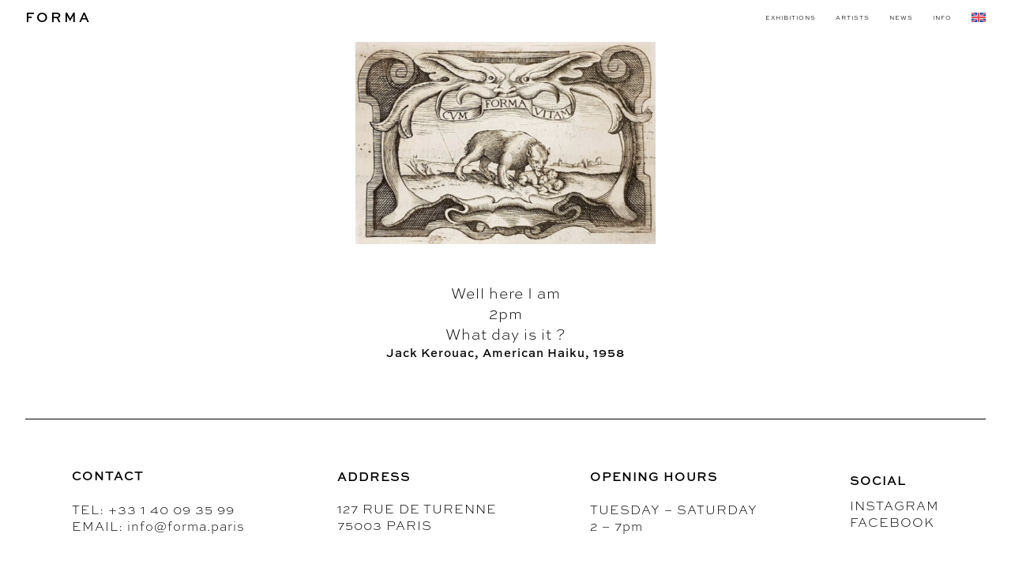

--- FILE ---
content_type: text/css
request_url: https://forma.paris/wp-content/themes/FORMA/CSS/global.css?ver=6.9
body_size: 793
content:
@import url("artiste.css");
@import url("exhibition.css");
@import url("footer.css");
@import url("top-exhib.css");
@import url("frontpage.css");
@import url("caroussel.css");
@import url("transition.css");
@import url("subscribe.css");
@import url("info.css");

* {
  font-family: "sweet-sans-pro", sans-serif;
  font-style: normal;
  letter-spacing: 1px;
  padding: 0;
  margin: 0;
}
.body {
  padding-left: 2.5vw;
  padding-right: 2.5vw;
}
.wpml-ls-statics-footer{
  display:none
}

.insta-feed-container{
  max-width:70%;
  margin:auto;

	
}
.menu-item-language{
	margin:0 !important
}

.menu-item-language .sub-menu {
   opacity:0;


		
}
.menu-item-language:hover .sub-menu {
   opacity:1;
	transition:0.2s;
	transform:translatey(2px)

}

.head_nav {
  max-width: 100%;
  padding-left: 2.5vw;
  padding-right: 2.5vw;
  height: 6vh;
  display: flex;
  background-color: white;
  justify-content: space-between;
  align-items: center;
  margin-bottom: 10px;
  z-index: 100;
  position: sticky;
  top: 20px;
  left: 0;
  top: 0;
  transition: ease 0.5s;
  &--scrolled {
    height: 40px;
  }
}
.logo_nav {
  font-weight: 700;
  letter-spacing: 3px;
  font-size: 1.35vw;
  font-optical-sizing: auto;
}
.ul_menu {
  display: flex;
  align-items: center;
  justify-content: space-between;
}
.li_menu {
  color: rgb(0, 0, 0);
  margin-right: 25px;
  list-style-type: none;
  text-decoration: none;
  font-size: 0.6vw;
  font-weight: 500;
  letter-spacing: 1px;
}
.menu-item-language{
	 align-items: unset !important;
}
.link_menu {
  color: rgb(0, 0, 0);
  text-decoration: none;
}
.link_menu:hover {
  color: pink;
  transition: 0.3s;
}
.has-medium-font-size {
  margin-bottom: 10px;
}
.metaslider {
  height: 80vh;
  margin-bottom: 4%;
  overflow: hidden;
}
.metaslider img {
  min-height: 100%;
  width: auto;
}
.fancybox-toolbar {
  background-color: rgb(0, 0, 0);
}
.forma-wp-separator{
  border-top: 1px solid !important;
	margin-top:6%;
}

/* menu burger */

.burger-menu {
  display: none;
  flex-direction: column;
  justify-content: space-between;
  width: 20px;
  height: 10px;
  cursor: pointer;
  z-index: 200;
}
.burger-menu .bar {
  width: 100%;
  height: 3px;
  background-color: black;
  transition: 0.3s;
}
.menu_head_nav {
  display: flex;
}
.nav-menu.open .bar:nth-child(1) {
  transform: rotate(45deg) translate(5px, 5px);
}
.nav-menu.open .bar:nth-child(2) {
  opacity: 0;
}
.burger-menu .bar:nth-child(3) {
  display: none;
}
.nav-menu.open .bar:nth-child(3) {
  transform: rotate(-45deg) translate(5px, -5px);
}
a{
	color:black;
	text-decoration:none
}
a:hover{
	color:pink !important
}
@media (max-width: 1668px){
	.li_menu {
  color: rgb(0, 0, 0);
  margin-right: 25px;
  list-style-type: none;
  text-decoration: none;
  font-size: 0.8vw;
  font-weight: 500;
  letter-spacing: 1px;
}
}
@media (max-width: 768px) {
	.body {
  padding-left: 2.5vw;
  padding-right: 2.5vw;
  max-width: 100% !important;
  overflow: hidden;
}
  .logo_nav {
    font-weight: 700;
    letter-spacing: 3px;
    font-size: 5.35vw;
    font-optical-sizing: auto;
  }
  .burger-menu {
    display: flex;
  }
  .menu_head_nav {
    display: none;
  }
  .menu_head_nav.open {
    display: flex;
    flex-direction: column;
    position: absolute;
    top: 6vh;
    left: 0;
    width: 100%;
    height: 100vh;
    background-color: white;
    z-index: 150;
  }
  .ul_menu {
    flex-direction: column;
    align-items: start;
    justify-content: center;
    text-align: left;
    padding-left: 8px;
    margin-top: 5%;
    height: 100%;
  }
  .li_menu {
    font-size: 2.2rem;
    font-weight: 500;
  }
  body.menu-open {
    overflow: hidden;
  }
}


--- FILE ---
content_type: text/css
request_url: https://forma.paris/wp-content/themes/FORMA/CSS/artiste.css
body_size: 586
content:
/* General Styles */

.title_archive_artiste {
  margin-top: 4%;
  margin-bottom: 5%;
  font-size: 2.5rem;
  font-weight: 650;
}




.container_post_archive_artiste {
  width: 100%;
  display: grid;
  grid-template-columns: repeat(3, 1fr);
  gap: 2%;
  box-sizing: border-box;
  padding: 0 1%;
  row-gap: 2vw;
}

.link_post_archive_artiste {
  display: flex;
  flex-direction: column;
  justify-content: center;
  width: 100%;
  text-decoration: none;
}

.img_archive_artiste {
  width: 100%;
  height: auto;
}

.title_post_archive_artiste {
  color: black;
  font-weight: 500;
  text-align: center;
  font-size: 1.2vw;
  margin-top: 1.7%;
}

.container-post-artist {
  margin-top: 3%;
}

.container-info-artiste p {
  padding: 0;
  font-size: 0.85vw;

}

.title-post-artist {
  font-size: 2vw;
  font-weight: 800;
  margin-bottom: 1% !important;
}

.artist-date {
  padding: 0;
  font-size: 0.85vw;

}

.artiste-exibition-container-link {
  padding: 0;
  font-size: 0.85vw;
  margin-top: 3% !important;
}
.artiste-exibition-container-link a:hover {
color: pink;
}
.artiste-exibition-container-link a {
transition:0.2s
}
.artiste-exibition-container-link a {
  color: black;
	font-weight:700 !important;
  text-decoration: none;
}
.artiste-exibition-container-link> *:first-child{
	margin-bottom:1%;
	font-weight:500 !important
}
.container-img-artiste {
  width: 100%;
  display: flex;
  flex-wrap: wrap;
  margin-top: 2%;
}

.img-single-container {
  width: 22%;
  margin-right: 2.8%;
  display: flex;
  flex-direction: column;
  align-items: center;
  margin-bottom: 3%;
}

.img-single-container img {
  width: 100%;
  height: auto;
  cursor: zoom-in;
}

.info-img-artiste-container {
  display: flex;
  flex-direction: column;
  align-items: center;
  justify-content: flex-start;
}

.info-img-artiste-container p {
  padding: 0;
  font-size: 0.55vw;
  background: #fff;
  color: black;
  margin: 0;
}

.image-artiste-title {
  font-size: 0.75vw !important;
  margin-bottom: 10px !important;
  margin-top: 8% !important;
  text-transform: uppercase;
 text-align:center;
  
}
.date-of-artwork{
   font-size:0.75vw !important
}
.artiste-country{

}
.description{
	font-size:0.75vw !important;
	text-align:center
}
.courtesy {
  font-size:0.75vw !important;
  min-height: 2vh;
  max-height: 2vh;
  text-align:center;
}
.caption{
	  font-size:0.75vw !important;
  min-height: 2vh;
  max-height: 2vh;
  text-align:center;
}

/* Media Queries */


@media (max-width: 759px) {
  .container_post_archive_artiste {
    grid-template-columns: repeat(2, 1fr);
  }
  .image-artiste-title {
    font-size: 0.9rem !important;
    margin-bottom: 20px !important;
    margin-top: 8% !important;
  }
	.title_post_archive_artiste {
  color: black;
  font-weight: 500;
  text-align: center;
  font-size: 1rem;
  margin-top: 1.7%;
}
  .title-post-artist {
    font-size: 2.3rem;
    font-weight: 800;
    margin-bottom: 1% !important;
  }
  .artist-date {
    padding: 0;
    font-size: 1.3rem !important;
    font-weight: 700;
  }
  .artiste-country {
    font-size: 1.3rem !important;
  }
  .artiste-exibition-container-link p {
    padding: 0;
    font-size: 1.3rem !important;
    margin-top: 1% !important;
  }
  .info-img-artiste-container p {
    padding: 0;
    font-size: 0.9rem;
    background: #fff;
    color: black;
    margin: 0;
  }
}

@media (max-width: 480px) {
  .container_post_archive_artiste {
    grid-template-columns: 1fr;
  }

  .img-single-container {
    width: 100%;
    margin-right: 0;
  }
}


--- FILE ---
content_type: text/css
request_url: https://forma.paris/wp-content/themes/FORMA/CSS/exhibition.css
body_size: 1496
content:
@import url("footer.css");

/* General Styles */
.last_exhibition_container {
  width: 100%;
  display: flex;
  flex-direction: row;
}

.title_archive_exhibition {
  font-size: 2.55rem;
  font-weight: 850;
  margin-top: 4%;
  margin-bottom: 5%;
}

.title_past_exhib_archive {
  margin-bottom: 3vw;
  font-size: 1.06vw;
  font-weight: 720;
  letter-spacing: 0px;
}

.container_post_archive_exhibition {
  width: 100%;
  display: grid;
  grid-template-columns: repeat(3, 1fr);
  grid-gap: 2vw;
  row-gap: 1.5vw;
}

.link_post_archive_exhibition {
  display: flex;
  flex-direction: column;
  align-items: start;
  justify-content: space-between; 
  text-decoration: none;
  height: 100%;
  box-sizing: border-box;
  background: white; 
  overflow: hidden; 
	margin-top: 1.5%;
}

.link_post_archive_exhibition p {
  margin-top: 1.5%;
  font-weight: 400;
}

.img_archive_exhibition {
  width: 100%;
  height: auto;
  max-height: 30.5vh;
  margin-bottom: 0.5%;
}

.title_post_archive_exhibition {
  color: black;
  text-underline-offset: none;
  font-weight: 400;
  text-align: left;
  display: block;
  flex-direction: start;
  margin-bottom: 0%;
  font-size: 1.05vw;
  letter-spacing: 0;
  width: 80%;
  white-space: nowrap;
  overflow: hidden;
  text-overflow: ellipsis;
}

.date_post_exhibition {
  text-decoration: none;
  color: black;
  font-weight: 200;
  margin-top: 0;
  margin-bottom: 0;
}

/* POST EXHIBITIONS */
.head-exhibition-post {
  max-width: 100%;
  min-width: 100%;
  height: 77vh;
  display: flex;
  align-items: start;
  overflow: hidden;
  margin-bottom: 7%;
  margin-top:5%
}

.title-post-exhibition {
  padding-top: 5%;
  max-width: 50%;
  min-width: 50%;
  height: 100%;
}

.title-post-exhibition h2 {
  font-size: 200px !important;
  text-align: center;
  margin-top: O;
  margin-bottom: 3%;
  font-weight: 850;
}

.date-post-exhibition {
  margin-bottom: 3% !important;
  font-size:2rem
}

.img-post-exhibition {
  margin: 0;
  padding: 0;
  height: auto;
  min-width: 50%;
  display:flex;
  justify-content:center;
}

.img-post-exhibition img {
  margin: 0;
  padding: 0;
  height: auto !important;
  width: auto !important;
  bottom:0;


	
}

.list-artist-exhibition-post {
  width: 80%;
  text-align: center;
  line-height: 2rem;
  font-size: 0.9vw !important;
}

.list-artist-exhibition-post a {
  text-decoration: none;
  color: black;
  font-size: 0.9vw;
  letter-spacing: 3px;
}

.list-artist-exhibition-post a:hover {
  text-decoration: none;
  color: pink;
  font-size: 0.9vw;
  letter-spacing: 3px;
}
.container-text-exhib{
	width:100%;
	margin-bottom:5%;
	display:flex;
	align-items:start;
    justify-content:space-around
	
}
.title-information-text-exhib{
	font-size:1.5rem;
	font-weight:700 !important;
	margin-bottom:2% !important;
}
.container-text-exhib figure{
	width:100%;
	display:flex;
	justify-content:end
	
}
.stack-information-texte-exhib{
	max-width:50% !important;
	height:auto
	
}
.container-text-exhib img{
	width:85%;
	height:auto
}
.container_exhib_plan {
  width: 100%% !important;
  margin-bottom: 6%;
	display:flex;
	justify-content:center
}

.container_exhib_plan figure{
	max-width:45vw !important;
	display:flex;
	justify-content:center
}
.container_exhib_plan img {
  min-width: 40vw !important;
  max-width:40vw !important;
  height: auto;
}
.floor-plan{
  font-size:1.5rem;
  font-weight:700;
  margin-bottom:5%
	  
}
.floor-plan a {
  font-weight:400;  
}
.floor-plan a:hover {
  font-weight:400;  
  color:pink !important
}
.colonne-text-exhib{
	margin-bottom:5%
}
.text-for-exhib{
	  font-size:1.5rem;
  font-weight:700;
  margin-bottom:1%
}
.paragraphe-texte-exhib{
	margin-bottom:5%
}
.auteur-text-exhib{
	position: absolute !important; 
	bottom: 0 !important; 
	right: 0 !important;.
}
.troisième-colonne-text-exhib{
	position:relative
}
.photos-exhib{
  font-size:1.5rem;
  font-weight:700;
  margin-bottom:5% !important;
  margin-top:5% !important;

}
.photos-exhib strong{
  margin-bottom:5% !important;

}

.exhib_all-galleries-container {
  display: flex;
  flex-wrap: wrap;
  justify-content: space-between;
  margin: -15px;
  margin-top: 3%;
}

.exhib_gallery-container {
  display: flex;
  flex-wrap: wrap;
  width: 100%;
  margin-bottom: 25px;
}

.exhib_img-single-container {
  flex: 1 1 calc(30% - 30px);
  box-sizing: border-box;
  margin: 15px;
  overflow: hidden;
  position: relative;
}

.exhib_img-wrapper {
  width: 100%;
  height: 30vh;
  display: flex;
  justify-content: center;
  align-items: center;
}

.exhib_img-wrapper img {
  max-width: 100%;
  max-height: 100%;
  object-fit: contain;
}

.exhib_img-single-container.exhib_empty {
  visibility: hidden;
}
/* Specifique Style */
.Haniwa-title-h2{
	font-family: "Lemon Milk"!important;
font-size:2rem;		
	font-weight:800;

}
.crowne-title-h2{
	font-family: "BEBASKAI"!important;
}
.block-mediteranée{
	display:flex;
	align-items:center
}
.la-mediteranée{
		font-family: "BEBASKAI"!important;
	height:100%;
	align-items:center;
	font-size:1.2rem
}
.space-block-interview{
	margin-bottom:2%;
}
.read-more:hover{
	color:pink;
	transition:0.2s;

}
/* plan gallery */

.plan-gallery-exhib{
	max-width:100% !important;
	display:flex !important;
	flex-wrap:none !important;
	
	
}
.plan-gallery-exhib .exhib_img-single-container{
	width:50% !important;
	flex:none !important;
	
}
.plan-gallery-exhib .exhib_img-wrapper{
	height:45vh !important
}

/* Media Queries */
@media (max-width: 1700px){
	.img-post-exhibition {
  margin: 0;
  padding: 0;
  height: 100%;
  min-width: 50%;
  display:flex;
  justify-content:center;
}
		.img-post-exhibition img {
  margin: 0;
  padding: 0;
  height:100% !important;
  width: auto !important;
}
}

@media (max-width: 768px) {
  .head-exhibition-post {
    display: flex;
    flex-direction: column;
	  height:auto
  }
		.container_exhib_plan figure{
	max-width:90vw !important;
	display:flex;
	justify-content:center
}
.container_exhib_plan img {
  min-width: 90vw !important;
  max-width:90vw !important;
  height: auto;
}
  .title-post-exhibition {
    display: flex;
    flex-direction: column !important;
    padding: 0;
    height: auto;
    max-width: 100%;
    min-width: 100%;
    height: 100%;
  }
  .title-post-exhibition h2 {
    font-size: 2rem;
	  margin-top:0;
  }
  .title_post_archive_exhibition {
    color: black;
    text-underline-offset: none;
    font-weight: 400;
    text-align: center;
    display: flex;
    flex-direction: start;
    margin-bottom: 0%;
    font-size: 1rem;
    letter-spacing: 0;
  }
	.list-artist-exhibition-post {
  width: 80%;
  text-align: center;
  line-height: 2rem;
  font-size: 0.9vw !important;
}
  .list-artist-exhibition-post a {
    text-decoration: none;
    color: black;
    font-size: 1rem;
    letter-spacing: 3px;
  }
	.list-artist-exhibition-post a:hover {
  text-decoration: none;
  color: pink;
  font-size: 1rem;
  letter-spacing: 0px;
}

 

  .container_exhib_plan {
    display: flex;
    flex-direction: column;
  }

  .exhib_img-single-container {
    flex: 1 1 calc(45% - 30px);
  }

  .container_post_archive_exhibition {
    grid-template-columns: repeat(2, 1fr);
  }
  .date-post-exhibition {
    font-size: 1.5rem !important;
  }
}

@media (max-width: 480px) {
  .exhib_img-single-container {
    flex: 1 1 100%;
  }
	.Haniwa-title-h2{
	font-family: "Lemon Milk"!important;
		font-weight:800
}
		.list-artist-exhibition-post {
  width: 100%;

  line-height: 2rem;
  font-size: 1rem !important;
}
	.container_exhib_plan figure{
	max-width:90vw !important;
	display:flex;
	justify-content:center
}
.container_exhib_plan img {
  min-width: 90vw !important;
  max-width:90vw !important;
  height: auto;
}
  .container_post_archive_exhibition {
    grid-template-columns: 1fr;
    grid-gap: 0;
  }

  .img_archive_exhibition {
	  max-height: none;

    .list-artist-exhibition-post a {
      font-size: 3vw;
    }

    .list-artist-exhibition-post a:hover {
      text-decoration: none;
      color: pink;
      font-size: 3vw;
      letter-spacing: 3px;
    }
  }
}



--- FILE ---
content_type: text/css
request_url: https://forma.paris/wp-content/themes/FORMA/CSS/footer.css
body_size: 57
content:
.container_footer_info {
  width: 100%;
  margin-bottom: 3%;
  display: flex;
  justify-content: center;
  align-items: center;
}
.first_block_footer {
  display: flex;
  flex-direction: column;
  margin-right: 4%;
  list-style: none;
}
.first_block_footer li{
   
    font-weight: 400;
    font-size: 0.9rem;
}
.second_block_footer {
  display: flex;
  flex-direction: column;
  list-style: none;
}
.second_block_footer li{

    font-weight: 400;
    font-size: 0.9rem;
}
.logo_footer_img{
    transform:translateX(-85px);
    width:2vw;
    height:auto;
}






@media (max-width: 768px){
    .container_footer_info{
        display: flex;
        flex-direction: column;
        align-items: flex-start;
        margin-left: 3%;
		margin-bottom: 0%;
    }
    .logo_footer_img{
        width:10vw;
        height:auto;
        transform:translateX(0);
    }
}

--- FILE ---
content_type: text/css
request_url: https://forma.paris/wp-content/themes/FORMA/CSS/top-exhib.css
body_size: 123
content:
.container_lead_exhibition {
  display: flex;
  width: 100%;
  height: 86.5vh;
  max-height: 85.5vh;
  flex-direction: row;
  margin-bottom: 12%;
}

.title-top-exhib {
  font-weight: 800;
  font-size: 1vw;
  margin-bottom: 5vh;
}

.latest-exhib {
  width: 68%;
}

.latest-container-img {
  display: flex;
  flex-direction: column;
  width: auto;
  max-width: 96%;
  height: 86%;
  overflow: hidden;
}

.latest-img {
  width: auto;
  height: 100%;
}

.latest-title-img {
  font-size: 1vw;
  margin-top: 1vw;
  margin-bottom: 0;
}

.latest-description {
  margin-top: 0;
  font-size: 0.9vw;
}

.past-exhib {
  width: 32%;
}

.past-container-img {
  display: flex;
  flex-direction: column;
  width: auto;
  max-width: 100%;
  height: 86%;
  overflow: hidden;
}

.past-img {
  width: auto;
  height: 100%;
}

/* Media Query */

@media (max-width: 768px) {
  .container_lead_exhibition {
    flex-direction: column;
    height: auto;
  }

  .title-top-exhib {
    font-size: 1rem;
    margin-bottom: 3vh;
    margin-top: 10%;
  }

  .latest-exhib,
  .past-exhib {
    width: 100%;
  }

  .latest-container-img,
  .past-container-img {
    max-width: 100%;
  }

  .latest-img,
  .past-img {
    width: 100%;
    height: auto;
  }

  .latest-title-img,
  .latest-description {
    font-size: 1.5rem;
  }
}


--- FILE ---
content_type: text/css
request_url: https://forma.paris/wp-content/themes/FORMA/CSS/frontpage.css
body_size: 221
content:
.container-frontpage-artiste {
  max-width: 100%;
  width: 100%;
  display: grid;
  grid-template-columns: repeat(auto-fit, minmax(580px, 1fr));
  grid-gap: 2%;
  row-gap: 1vw;
}
.front-link_post_archive_artiste {
  display: flex;
  flex-direction: column;
  justify-content: center;
  width: 100%;
  text-decoration: none;
  margin-top: 3%;
}
.front-img_archive_artiste {
  min-width: 100%;
  width: auto;
  height: auto;
}

.front-title_post_archive_artiste {
  color: black;
  text-underline-offset: none;
  font-weight: 500;
  text-align: center;
  font-size: 1vw;
  margin-top: 1%;
}
.exhibition-title-h2 {
  font-size: 1.6vw;
  font-weight: 900;
  margin-bottom:3%;

}
.exhibition-title-h2 a{
	  text-decoration:none;
  color:black
}
.exhibition-title-h2 a:hover{
	color:pink;
	transition:0.2s
}
.artiste-title-h2 {
  font-size: 1.6vw;
  font-weight: 900;
  margin-bottom: 1% !important;
}

/* Media queries */
@media (max-width: 1500px) {
  .container-frontpage-artiste {
    grid-template-columns: repeat(auto-fit, minmax(400px, 1fr)) !important; 
  }
}

@media (max-width: 668px) {
  .container-frontpage-artiste {
    grid-template-columns: repeat(auto-fit, minmax(100%, 1fr));
  
  }
  .front-link_post_archive_artiste {
    margin-top: 2%;
    width: 100%;
  }
  .front-img_archive_artiste {
    width: 100%;
    height: auto;
    margin-bottom: 0;
  }
  .front-title_post_archive_artiste {
    font-size: 1rem;
    margin-top: 2%;
  }
  .artiste-title-h2 {
    font-size: 2rem;
    margin-top: 450px;
  }
  .exhibition-title-h2 {
    font-size: 2rem;
  }


}









--- FILE ---
content_type: text/css
request_url: https://forma.paris/wp-content/themes/FORMA/CSS/caroussel.css
body_size: 582
content:
.slider-home-container {
  position: relative;
  width: 100%;
  height: 79vh;
  margin: auto;
  overflow: hidden;
  margin-bottom: 5.5%;
}

.slider-home {
  display: flex;
  height: 100%;
  min-width: 100%;
  transition: transform 0.5s ease-in-out;
}

.slide-post-block {
  min-width: 100%;
  width: 100%;
  box-sizing: border-box;
  text-align: center;
  min-height: 100%;
  position: relative;
  transition: 0.3s;
}

.info-slider {
font-size: 1.5em;
position: absolute;
z-index: 10;
bottom: 2%;
right: 0;
margin-right: 3%;
width: 69%;
}
.title-slide {
  font-size: 2vw;
  font-weight: 800;
  letter-spacing: 10px;
  margin-bottom: 0;
	text-align: right;
}
.img-slide-home {
  position: absolute;
  top: 50%;
  left: 50%;
  transform: translate(-50%, -50%);
  min-width: 100%;
  min-height: 100%;
  width: 100%;
  height: auto;
}

button.prev,
button.next {
  position: absolute;
  top: 50%;
  transform: translateY(-50%);
  background-color: rgba(255, 255, 255, 0);
  color: white;
  border: none;
  cursor: pointer;
  z-index: 1;
  height: 100%;
  width: 9%;
}
.img-button {
  width: 55%;
  height: auto;
}

button.prev {
  left: 0px;
}
.img-prev {
  transform: translateX(-20%);
  opacity: 0;
}

button.next {
  right: 0px;
}
.img-next {
  transform: translateX(20%);
  opacity: 0;
}
button.prev:hover .img-prev {
  opacity: 1;
}

button.next:hover .img-next {
  opacity: 1;
}
.prev-hover .slider-home .slide-post-block {
  transform: translateX(6%);
  transition: 0.3s;
}

.next-hover .slider-home .slide-post-block {
  transform: translateX(-6%);
  transition: 0.3s;
}
.date-slide {
  margin-top: 0;
  font-weight: 400;
  text-align: right;
 margin-right:10px
}

/* Media queries */

@media (max-width: 768px) {
  .slider-home-container {
    position: relative;
    width: 100%;
    height: 35vh;
    margin: auto;
    overflow: hidden;
    margin-bottom: 10.5%;
  }

  .slider-home {
    display: flex;
    min-height: 100%;
    height: auto;
    min-width: 100%;
    transition: transform 0.5s ease-in-out;
  }

  .slide-post-block {
    min-width: 100%;
    width: 100%;
    height: auto;
    box-sizing: border-box;
    text-align: center;
    min-height: auto;
    position: relative;
    transition: 0.3s;
  }

  .info-slider {
    margin: 0 0 10px;
    font-size: 1.5em;
    position: absolute;
    z-index: 10;
    bottom: 2%;
    right: 0;
    margin-right: 3%;
  }
  .title-slide {
    font-size: 2vw;
    font-weight: 800;
    letter-spacing: 6px;
    margin-bottom: 0;
  }
  .img-slide-home {
  position: absolute;
    top: 50%;
    left: 50%;
    transform: translate(-50%, -50%);
    min-width: 100%;
    min-height: 100%;
    width: 100%;
    height: 100%;
    object-fit: cover; 
  }

  button.prev,
  button.next {
    position: absolute;
    top: 50%;
    transform: translateY(-50%);
    background-color: rgba(255, 255, 255, 0);
    color: white;
    border: none;
    cursor: pointer;
    z-index: 1;
    height: 100%;
    width: 9%;
  }
  .img-button {
    width: 55%;
    height: auto;
  }

  button.prev {
    left: 0px;
  }
  .img-prev {
    transform: translateX(-20%);
    opacity: 0;
  }

  button.next {
    right: 0px;
  }
  .img-next {
    transform: translateX(20%);
    opacity: 0;
  }
  button.prev:hover .img-prev {
    opacity: 1;
  }

  button.next:hover .img-next {
    opacity: 1;
  }
  .prev-hover .slider-home .slide-post-block {
    transform: translateX(6%);
    transition: 0.3s;
  }

  .next-hover .slider-home .slide-post-block {
    transform: translateX(-6%);
    transition: 0.3s;
  }
  .date-slide {
    margin-top: 0;
    font-size: 3.5vw;
    font-weight: 400;
    text-align: right;
	margin-right:6px;
  }

}


--- FILE ---
content_type: text/css
request_url: https://forma.paris/wp-content/themes/FORMA/CSS/transition.css
body_size: 22
content:
.loader {
  display: none;
  position: fixed;
  left: 0;
  top: 0;
  width: 100%;
  height: 100%;
  background-color: rgb(255, 255, 255);
  z-index: 9999;
  text-align: center;
  align-items: center;
  justify-content: center;
  opacity: 0;
  transition: opacity 0s ease-out;
}
.loader.visible {
  display: flex;
  opacity: 1;
}
.container_img_loader {
  overflow: hidden;
  width: 3.5vw;
}

.loader img {
  min-width: 100%;
  height: auto;
  animation: slideDown 0.2s ease-out forwards;
}
@keyframes slideDown {
  from {
    transform: translateY(100%);
  }
  to {
    transform: translateY(0);
  }
}

@media (max-width: 768px) {
  .container_img_loader {
    overflow: hidden;
    width: 10.5vw;
  }
}


--- FILE ---
content_type: text/css
request_url: https://forma.paris/wp-content/themes/FORMA/CSS/subscribe.css
body_size: 209
content:
.subscribe-section {
  text-align: center;
  margin: 40px 0;
  padding: 20px;
}
.subscribe-section h2 {
  font-size: 2rem;
  margin-bottom: 20px;
}
.subscribe-container {
  display: inline-flex;
  align-items: center;
}
#subscribe-btn {
  padding: 10px 20px;
  font-size: 16px;
  color: #000000;
  background-color: #ffffff;
  border: solid black 2px;
  cursor: pointer;
  transition: background-color 0.5s ease;
}
#subscribe-form {
  display: flex;
  align-items: flex-end;
  transition: width 0.7s ease;
  overflow: hidden;
  width: 0;
}
#subscribe-form.show {
  width: 60vw !important;
}
#subscribe-form input[type="email"] {
  padding: 10px;
  font-size: 22px;
  color: rgb(0, 0, 0);
  border: none;
  border-bottom: solid 2px black;
  margin-right: 10px;
  flex: 1;
  outline: none;
}
#subscribe-form button[type="submit"] {
  padding: 10px 30px;
  font-size: 16px;
  color: #000000;
  background-color: #ffffff;
  border: solid 2px black;
  cursor: pointer;
  left: 0;
}
#subscribe-btn.hide {
  display: none;
}

/* Media Query */

@media (max-width: 768px) {
	.subscribe-section {
  text-align: center;
  margin:  0;
  padding: 20px;
}
  #subscribe-form {
    display: flex;
    flex-direction: column;
    align-items: center;
  }
  #subscribe-form button[type="submit"] {
    padding: 10px 30px;
    margin-top: 3%;
    font-size: 16px;
    color: #000000;
    background-color: #ffffff;
    border: solid 2px black;
    cursor: pointer;
    left: 0;
  }
  #subscribe-form input[type="email"] {
    font-size: 22px;
    color: rgb(0, 0, 0);
    border: none;
    border-bottom: solid 2px black;
    flex: 1;
    outline: none;
    text-align: center;
  }
}


--- FILE ---
content_type: text/css
request_url: https://forma.paris/wp-content/themes/FORMA/CSS/info.css
body_size: 205
content:
.cover-img-info{
width: 99vw;

overflow: hidden;
margin-left: -2vw;
display: flex;
justify-content: center;
}
.cover-img-info img{
width: 30%;
max-height: auto !important;
	min-height:auto


}
.box_haiku_info{
    width: 100%;
    margin-top: 4%;
    font-size: 1.2rem;

}
.box_haiku_info p{
    margin: 0 !important;
}
.forma-info-container{
	width:100%;
	justify-content:space-around;
	margin-top:5%

}
.block-info-forma-container{
	flex-direction:column
}
.title-info-forma{
	margin-bottom:10% !important;
}
.block-info-forma-container a {
	text-decoration:none;
	color:black;
}
.block-info-forma-container a:hover {
	text-decoration:none;
	color:black;
	color: pink;
	transition:0.2s;
}
/* media query */

@media (max-width: 768px) {

    .cover-img-info {
        width: 100vw; 
        height: auto; 
        margin-left: 0; 
    }

    .cover-img-info img {
        width: 100%; 
        height: auto; 
        transform: translateY(0); 
    }

    .box_haiku_info {
        margin-top: 0; 
        font-size: 1rem; 
        padding: 5%; 
    }

    .box_haiku_info p {
        margin: 0 !important;
    }
	
	.forma-info-container{
	width:100%;
	display:flex;
	flex-direction:column;	
    justify-content:center;	
	align-items:start;
    margin-left:auto;
	margin-right:auto;	
	margin-top:5%

}
}



--- FILE ---
content_type: text/javascript
request_url: https://forma.paris/wp-content/themes/FORMA/JS/script.js?ver=6.9
body_size: 1589
content:
// Animation Menu Navigation

function initScrollTrigger() {
  const showAnim = gsap
    .from(".head_nav", {
      yPercent: -100,
      paused: true,
      duration: 0.2,
    })
    .progress(1);

  ScrollTrigger.create({
    start: "top top",
    end: "max",
    delay: 6.5,
    onUpdate: (self) => {
      const hasVerticalScroll =
        document.documentElement.scrollHeight > window.innerHeight;
      if (self.direction === -1 && hasVerticalScroll) {
        setTimeout(() => {
          showAnim.play();
        }, 0);
      } else if (self.direction === 1 && hasVerticalScroll) {
        setTimeout(() => {
          showAnim.reverse();
        }, 50);
      }
    },
  });
}


// Slider Home 


document.addEventListener("DOMContentLoaded", initScrollTrigger);
document.addEventListener("DOMContentLoaded", function () {
  const slides = document.querySelectorAll(".slide-post-block");
  const slider = document.querySelector(".slider-home");
  const prevButton = document.querySelector(".prev");
  const nextButton = document.querySelector(".next");
  let index = 1;
  const firstClone = slides[0].cloneNode(true);
  const lastClone = slides[slides.length - 1].cloneNode(true);
  firstClone.id = "first-clone";
  lastClone.id = "last-clone";

  slider.appendChild(firstClone);
  slider.insertBefore(lastClone, slides[0]);

  const allSlides = document.querySelectorAll(".slide-post-block");
  const totalSlides = allSlides.length;
  slider.style.transition = "none";
  slider.style.transform = `translateX(-${index * 100}%)`;
  setTimeout(() => {
    slider.style.transition = "transform 0.7s ease-in-out";
  }, 100);

  function showSlide(i) {
    slider.style.transform = `translateX(${-i * 100}%)`;
  }

  prevButton.addEventListener("click", function () {
    if (index <= 0) {
      slider.style.transition = "none";
      index = totalSlides - 2;
      slider.style.transform = `translateX(${-index * 100}%)`;
      setTimeout(() => {
        slider.style.transition = "transform 0.7s ease-in-out";
        index--;
        showSlide(index);
      }, 100);
    } else {
      index--;
      showSlide(index);
    }
  });

  nextButton.addEventListener("click", function () {
    if (index >= totalSlides - 1) {
      slider.style.transition = "none";
      index = 1;
      slider.style.transform = `translateX(-100%)`;
      setTimeout(() => {
        slider.style.transition = "transform 0.7s ease-in-out";
        index++;
        showSlide(index);
      }, 100);
    } else {
      index++;
      showSlide(index);
    }
  });

  slider.addEventListener("transitionend", () => {
    if (allSlides[index].id === "first-clone") {
      slider.style.transition = "none";
      index = 1;
      slider.style.transform = `translateX(-100%)`;
      setTimeout(() => {
        slider.style.transition = "transform 0.7s ease-in-out";
      }, 100);
    }

    if (allSlides[index].id === "last-clone") {
      slider.style.transition = "none";
      index = totalSlides - 2;
      slider.style.transform = `translateX(${-index * 100}%)`;
      setTimeout(() => {
        slider.style.transition = "transform 0.7s ease-in-out";
      }, 100);
    }
  });
});


// Fonction pour déplacer l'image sur la gauche ou la droite au survol des boutons précédent et suivant

document.addEventListener("DOMContentLoaded", function () {
  const prevButton = document.querySelector(".prev");
  const nextButton = document.querySelector(".next");
  const sliderContainer = document.querySelector(".slider-home-container");

  prevButton.addEventListener("mouseenter", function () {
    sliderContainer.classList.add("prev-hover");
  });

  prevButton.addEventListener("mouseleave", function () {
    sliderContainer.classList.remove("prev-hover");
  });

  nextButton.addEventListener("mouseenter", function () {
    sliderContainer.classList.add("next-hover");
  });

  nextButton.addEventListener("mouseleave", function () {
    sliderContainer.classList.remove("next-hover");
  });
});


//loader transition

document.addEventListener("DOMContentLoaded", function () {
  let loader = document.getElementById("page-loader");
  let minimumLoadingTime = 800;
  let loaderVisible = false;
  let showTime;

  function showLoader() {
    if (!loaderVisible) {
      loader.classList.add("visible");
      loaderVisible = true;
      showTime = Date.now();
    }
  }
  function hideLoader() {
    var elapsedTime = Date.now() - showTime;
    var remainingTime = minimumLoadingTime - elapsedTime;

    if (remainingTime > 0) {
      setTimeout(function () {
        loader.classList.remove("visible");
        loaderVisible = false;
      }, remainingTime);
    } else {
      loader.classList.remove("visible");
      loaderVisible = false;
    }
  }
  showLoader();
  window.addEventListener("load", function () {
    hideLoader();
  });
  setTimeout(hideLoader, minimumLoadingTime);
});




//swipe
document.addEventListener("DOMContentLoaded", function () {
  const slider = document.querySelector(".slider-home");
  const slides = document.querySelectorAll(".slide-post-block");
  let index = 1; // L'index du slide actuellement affiché
  let isDragging = false;
  let startPos = 0;
  let currentTranslate = 0;
  let prevTranslate = 0;
  let animationID = 0;

  // Empêche le swipe de provoquer le défilement de la page
  slider.addEventListener('touchstart', (e) => {
    e.preventDefault(); // Empêche le comportement par défaut du navigateur (comme le scroll)
    startPos = getTouchPosition(e);
    isDragging = true;
    animationID = requestAnimationFrame(animation);
  });

  slider.addEventListener('touchmove', (e) => {
    if (isDragging) {
      const currentPosition = getTouchPosition(e);
      currentTranslate = prevTranslate + currentPosition - startPos;
      e.preventDefault(); // Empêche la propagation du mouvement qui affecte le scroll
    }
  });

  slider.addEventListener('touchend', () => {
    cancelAnimationFrame(animationID);
    isDragging = false;

    // Calculer si c'est un swipe vers la gauche ou la droite
    const movedBy = currentTranslate - prevTranslate;
    if (movedBy < -50) {
      nextSlide();
    } else if (movedBy > 50) {
      prevSlide();
    } else {
      slider.style.transform = `translateX(-${index * 100}%)`;
    }
    prevTranslate = currentTranslate;
  });

  function getTouchPosition(e) {
    return e.touches[0].clientX; // Obtenez la position X du toucher
  }

  function nextSlide() {
    const totalSlides = slides.length;
    if (index >= totalSlides - 1) {
      slider.style.transition = "none";
      index = 1;
      slider.style.transform = `translateX(-100%)`;
      setTimeout(() => {
        slider.style.transition = "transform 0.7s ease-in-out";
        index++;
        showSlide(index);
      }, 100);
    } else {
      index++;
      showSlide(index);
    }
  }

  function prevSlide() {
    const totalSlides = slides.length;
    if (index <= 0) {
      slider.style.transition = "none";
      index = totalSlides - 2;
      slider.style.transform = `translateX(${-index * 100}%)`;
      setTimeout(() => {
        slider.style.transition = "transform 0.7s ease-in-out";
        index--;
        showSlide(index);
      }, 100);
    } else {
      index--;
      showSlide(index);
    }
  }

  function showSlide(i) {
    slider.style.transition = "transform 0.7s ease-in-out";
    slider.style.transform = `translateX(${-i * 100}%)`;
  }

  function animation() {
    if (isDragging) {
      slider.style.transform = `translateX(${currentTranslate}px)`;
      requestAnimationFrame(animation);
    }
  }
});


//flag animation


window.onload = function() {
    // Sélectionner l'image avec la classe 'wpml-ls-flag'
    const img = document.querySelector('.wpml-ls-flag');
	const blockImg = document.querySelector('.menu-item-language');

    // Vérifier que l'image est bien sélectionnée
    if (img) {
        // Récupérer la hauteur de l'image
        const imgHeight = img.clientHeight;

        // Appliquer une transformation translateY égale à la hauteur de l'image
        blockImg.style.transform = `translateY(${imgHeight/2}px)`;

        // Optionnel: Ajouter une transition pour rendre le déplacement fluide
        blockImg.style.transition = 'transform 0.5s ease-in-out';
    }
};
